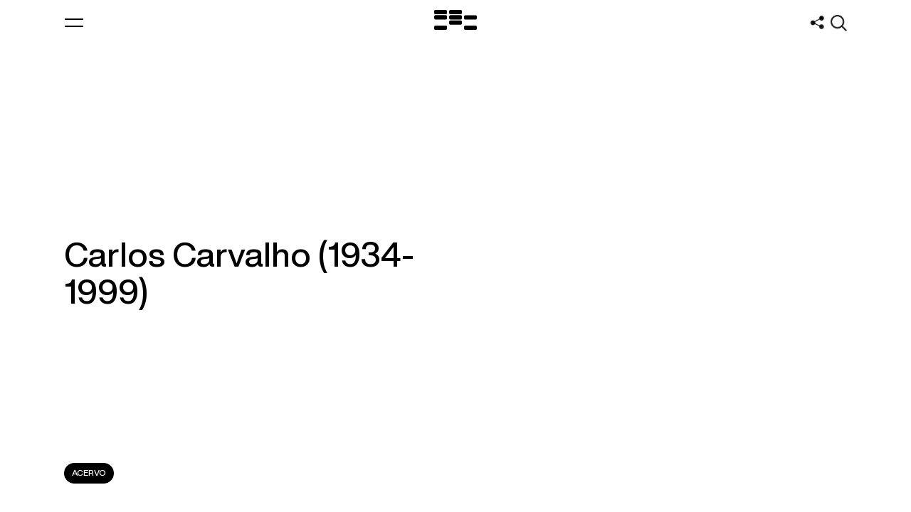

--- FILE ---
content_type: text/html
request_url: https://mnav.gub.uy/cms.php?a=566
body_size: 4465
content:
<!DOCTYPE html>
<html lang="es">
<!-- head -->
<head>
	<link href="imgs/favicon.png" rel="shortcut icon" type="image/x-icon">
	<title>Artista: Carlos Carvalho - Museo Nacional de Artes Visuales</title>
	<meta charset='utf-8'>
	<meta name="title" content="Artista: Carlos Carvalho - Museo Nacional de Artes Visuales">
	<meta name="description" content="Biografía y obras de un artista específico de nuestro acervo.">
	<meta name="keywords" content="Museum, Art, Uruguay, Constructivismo, Blanes, Torres-Garcia, Figari, Cuneo">
	<link href="imgs/banner.jpg" rel="image_src">
	<meta property="og:title" content="Artista: Carlos Carvalho - Museo Nacional de Artes Visuales">
	<meta property="og:url" content="https://mnav.gub.uy/cms.php?a=566">
	<meta property="og:image" content="https://mnav.gub.uy/imgs/banner.jpg">		
	<meta property="og:site_name" content="Museo Nacional de Artes Visuales">
	<meta property="og:description" content="Biografía y obras de un artista específico de nuestro acervo.">
	<meta name="twitter:card" content="summary">
	<meta name="twitter:title" content="Artista: Carlos Carvalho - Museo Nacional de Artes Visuales">
	<meta name="twitter:description" content="Biografía y obras de un artista específico de nuestro acervo.">
	<meta name="twitter:image" content="https://mnav.gub.uy/imgs/banner.jpg">
	<meta name="geo.position" content="-34.913946;-56.164628">
	<meta name="geo.placename" content="Museo Nacional de Artes Visuales, Montevideo, Uruguay">
	<meta name="Language" content="es">
	<meta name="Distribution" content="Global">
	<meta name="Robots" content="All">
    <meta name="autor" content="Eduardo Ricobaldi - informatica@mnav.gub.uy">
	<link rel="canonical" href="https://mnav.gub.uy/cms.php?a=566">
	<meta name="viewport" content="width=device-width, maximum-scale=2.0, initial-scale=1.0">
	<link href="css/style.css" rel="stylesheet" type="text/css">
    <script src="https://code.jquery.com/jquery-3.7.1.js"></script>
    <script src="https://code.jquery.com/jquery-migrate-3.5.2.js"></script>
</head>
<body class=" page-artists">

<!-- modals -->
<div class="modal description-modal background-red c-white">	
	<section class="margin-top">
            <span class="display-flex">
				<label for="description-email" class="btn" style="flex-grow:1;width:100%;">Biografía y obras de un artista específico de nuestro acervo.</label>
                <input type="text" name="description-email" id="description-email" style="flex-grow: 1;" placeholder="@" 
					class="white transparent" value="Para que G00g13 no copie el captcha como descripción">
			</span>
	</section>
</div>
<!-- subscription-modal  -->

<div class="modal subscription-modal background-red c-white">	
	<header class="background-red">
		<a class="btn-modal close hover-opacity"></a>
	</header>
	<section class="margin-top">
		<h3 class="fs-ml">Newsletter</h3>
		<br>
		<form method="post" action="/lista.php">
			<input type="hidden" name="check" value="033e865cd5cca700bafc8ef01c18b9321d7001fcbd8daf13792c885523caa7f8">
			<span class="display-flex">
				<label for="subscription-email" class="btn" style="flex-grow:1;width:100%;">Ingresa tu correo electrónico:</label>
				<input type="text" name="subscription-email" id="subscription-email" style="flex-grow: 1;" placeholder="@" 
					class="white transparent" value="">
			</span>
			<br>
			<span class="display-flex">
				<label for="subscription-captcha" class="btn"  style="flex-grow:1;width:100%;">¿Si hay 5 bolitas y las triplicamos, cuantas quedan?</label>
				<input type="text" name="subscription-captcha" id="subscription-captcha" 
					placeholder="Ingresa el número aquí" class="white transparent w-c">
			</span>
			<br>		
			<button type="submit" class="btn hover-opacity background-white c-red left">Suscribirse
				<span class="bullet right">
					<span></span>
					<span></span>				
				</span>
			</button>
		</form>

	<br><br><br><br>
		<div class="border-top">
			<div class="w-100 display-flex">
				<p class="w-ccc gutter-right fs-sm" >
					<strong>¿Cómo me suscribo?</strong>
					<br><br>
					Ingrese su correo electrónico, conteste el captcha y pulse "Suscribirse".
					<br><br>
					Recibirá un correo para confirmar. Siga el enlace y Google le avisará si el procedimiento es correcto. 
					Es imprescindible que el usuario reciba el mail de suscripción y lo confirme, de lo contrario se descarta el pedido de suscripción.
				</p>
				<br>
				<p class="w-ccc fs-sm">
					<strong>¿Cómo me desuscribo?</strong>
					<br><br>
					Para anular la suscripción a este grupo, envíe un mensaje a <a href="mailto:lista-mnav+unsubscribe@googlegroups.com" class="underlined">lista-mnav+unsubscribe@googlegroups.com</a> y luego recibirá un mail para que confirme el procedimiento. Esto evita que alguien lo desuscriba sin su consentimiento.
					<br><br>
					Cualquier problema no dude en comunicarse con el Dep. Informático <a href="mailto:informatica@mnav.gub.uy" class="underlined">informatica@mnav.gub.uy</a>
					<br><br>
	
					<strong>¿Es periodista o pertenece a algún medio de prensa?</strong>
					<br><br>
					Poseemos una lista alternativa especialmente para la prensa. Envíe un correo a <a href="mailto:comunicacion@mnav.gub.uy" class="underlined">comunicacion@mnav.gub.uy</a>.
				</p>
			</div>
		</div>
	</section>
</div>
<!-- search-modal -->
<div class="modal search-modal background-yellow c-black">
	<header class="background-yellow">
		<a class="btn-modal close hover-opacity"></a>
		<h2 class="ta-center"><a href="https://mnav.gub.uy/cms.php" class="notunderlined hover-opacity" title="Inicio">Museo Nacional de Artes Visuales</a></h2>
	</header>

	<form class="master-search" action="/cms.php" method="get"><input type="hidden" name="id" value="buscar">
		<label>
			<span style="height: 1px;width: 1px;overflow: hidden;position: absolute !important;">Buscar:</span>
		<input type="text" name="buscar" id="master-search" class="c-black yellow transparent fs-m big" placeholder="Buscar..." value="">
		</label>
		<button type="submit" class="hover-opacity">
			<span style="height: 1px;width: 1px;overflow: hidden;position: absolute !important;">Buscar</span>
		</button>
		<br>	
	</form>
</div>
<!-- share-modal -->
<div class="modal share-modal background-yellow c-black">
	<header class="background-yellow">
		<a class="btn-modal close hover-opacity"></a>
		<h2 class="ta-center"><a href="cms.php?id=juegos" class="notunderlined hover-opacity" title="Juegos">Museo Nacional de Artes Visuales</a></h2>
	</header>

	<div class="master-search">

		<h3 class="fs-m ta-center">Compartinos en...</h3>
		<br><br>
		<p class="ta-center">
		<a target="_blank" rel="nofollow, noindex, noreferrer"
			href="http://www.facebook.com/sharer/sharer.php?u=https%3A%2F%2Fmnav.gub.uy%2Fcms.php%3Fa%3D566&amp;title=Artista%3A%20Carlos%20Carvalho%20-%20Museo%20Nacional%20de%20Artes%20Visuales" title="Facebook"><img 
			class="share" src="graficos/face40.png"></a>  &nbsp;          
		<a target="_blank" rel="nofollow, noindex, noreferrer"
			href="https://twitter.com/intent/tweet?url=https%3A%2F%2Fmnav.gub.uy%2Fcms.php%3Fa%3D566&amp;text=Artista%3A%20Carlos%20Carvalho%20-%20Museo%20Nacional%20de%20Artes%20Visuales&amp;hashtags=MNAV&amp;via=MuseoMNAV" 
			title="Twitter"><img class="share" src="graficos/twitt40.png"></a> &nbsp;
		<a target="_blank" rel="nofollow, noindex, noreferrer"
			href="https://www.linkedin.com/shareArticle?url=https%3A%2F%2Fmnav.gub.uy%2Fcms.php%3Fa%3D566" title="LinkedIn"><img class="share" src="graficos/linkedin40.png"></a> &nbsp;
		<a target="_blank" rel="nofollow, noindex, noreferrer"
			href="https://wa.me/?text=Artista%3A%20Carlos%20Carvalho%20-%20Museo%20Nacional%20de%20Artes%20Visuales - Ver en https%3A%2F%2Fmnav.gub.uy%2Fcms.php%3Fa%3D566" title="Whatsapp"><img class="share" src="graficos/whatsapp40.png"></a> &nbsp;
		<a target="_blank" rel="nofollow, noindex, noreferrer"
				href="mailto:?subject=Artista%3A%20Carlos%20Carvalho%20-%20Museo%20Nacional%20de%20Artes%20Visuales&amp;body=Ver en https%3A%2F%2Fmnav.gub.uy%2Fcms.php%3Fa%3D566" title="E-mail"><img class="share" src="graficos/correo40.png"></a>

		</p>		
	</div>	
</div>


<!-- menu -->

<div class="swipe background-red c-white">
	<ul class="master w-100 display-table">
		<li>
			<a href="cms.php" class="hover-opacity notunderlined">Inicio</a>
		</li>
		<li>
			<a class="hover-opacity notunderlined slave-parent">Museo</a>
			<ul class="slave-nav fs-m w-100">
				<li><a href="cms.php?id=institucional" class="hover-opacity notunderlined">Institucional</a></li>
				<li><a href="cms.php?id=visitas" class="hover-opacity notunderlined">Educativa</a></li>
				<li><a href="https://www.gub.uy/ministerio-educacion-cultura/institucional/transparencia" target="_blank" class="hover-opacity notunderlined">Transparencia</a></li>
				<li><a href="cms.php?id=contacto" class="hover-opacity notunderlined">Contacto</a></li>
							</ul>
		</li>
		<li>
			<a class="hover-opacity notunderlined slave-parent">Exposiciones</a>
			<ul class="slave-nav fs-m w-100">
				<li><a href="cms.php?id=expos&t=2" class="hover-opacity notunderlined">Actuales</a></li>
				<li><a href="cms.php?id=expos&t=1" class="hover-opacity notunderlined">Pasadas</a></li>
				<li><a href="cms.php?id=expos&t=3" class="hover-opacity notunderlined">Próximas</a></li>
			</ul>
		</li>
		<li>
			<a class="hover-opacity notunderlined slave-parent selected">Artistas y obras</a>
			<ul class="slave-nav fs-m w-100">
				<li><a href="cms.php?id=artistas" class="hover-opacity notunderlined">Artistas</a></li>
				<li><a href="https://acervo.mnav.gub.uy/" class="hover-opacity notunderlined">Acervo</a></li>
				<li><a href="cms.php?id=juegos" class="hover-opacity notunderlined">Juegos</a></li>
				<li><a href="cms.php?id=efemerides" class="hover-opacity notunderlined">Efemérides</a></li>
			</ul>
		</li>
		<li>
			<a class="hover-opacity notunderlined slave-parent">Publicaciones</a>
			<ul class="slave-nav fs-m w-100">
				<li><a href="cms.php?id=cat" class="hover-opacity notunderlined">Catálogos</a></li>
				<li><a href="cms.php?id=cat&y=1" class="hover-opacity notunderlined">Salones Nacionales</a></li>
				<li><a href="cms.php?id=cat&y=2" class="hover-opacity notunderlined">Comisión Nacional de Bellas Artes</a></li>
				<li><a href="cms.php?id=librosdeinventario" class="hover-opacity notunderlined">Libros de Inventario</a></li>
			</ul>
		</li>
		<li>
			<a href="cms.php?id=actividades" class="hover-opacity notunderlined">Actividades</a>

		</li>
		<li>
			<a class="hover-opacity notunderlined slave-parent">Biblioteca</a>
			<ul class="slave-nav fs-m w-100">
				<li><a href="cms.php?id=biblioteca" class="hover-opacity notunderlined">Biblioteca especializada en arte</a></li>
				<li><a href="cms.php?id=biblindex" class="hover-opacity notunderlined">Índice bibliográfico de arte nacional</a></li>
			</ul>
		</li>


	</ul>
</div>

<!-- .loader -->
<div class="loader">
	<div class="mnav-logo">
		<span></span>
		<span></span>
		<span></span>
		<span></span>
		<span></span>
		<span></span>
		<span></span>
		<span></span>
	</div>
</div>

<div class="master-wrapper">
<!-- header.master -->

<a class="btn-swipe hover-opacity" title="Menú">
	<span></span>
	<span></span>
</a>
	
<header class="master display-table w-100">
	<a href="cms.php" class="hover-opacity logotype" title="Inicio">
	<span style="height: 1px;width: 1px;overflow: hidden;position: absolute !important;">Logo MNAV</span></a>
	<h1><a href="cms.php" class="notunderlined hover-opacity" title="Inicio">Museo Nacional de Artes Visuales</a></h1>
	<a class="btn-modal share hover-opacity" data-modal="share-modal" title="Compartir"></a> 
	<a class="btn-modal search hover-opacity" data-modal="search-modal" title="Buscar"></a> 
</header>
<!-- main -->
<!-- artista -->		
		
	<main class="vh cover display-flex align-items-center space-between">
		<div class="w-ccc lazy gutter-right visible">
			<h2 class="fs-ml">Carlos Carvalho (1934-1999)</h2>
		</div>        <ul class="main-nav display-table"> 
		<li class="left small-gutter-right"><a href="http://acervo.mnav.gub.uy/obras.php?q=na:566" class="btn small background-black c-white fs-s notunderlined" target="_blank" title="Ver obras en el acervo">ACERVO</a></li>
		</ul>
	</main>

	<section class="box-shadow display-flex space-between vh">
		<div class="w-cc">
			<h3 class="lazy">
				
				<span class="fw-bold">Nace:</span><br>1934, Cerro Largo, Uruguay			</h3>
			<br>
			<h3 class="lazy">
				<span class="fw-bold">Muere:</span><br>1999			</h3>
			<br>
			<h3 class="lazy">
				<span class="fw-bold">Sexo:</span><br>Hombre			</h3>
			<br><br>
		</div>
		<div class="w-ccc lazy">
			<p>Nació en Cerro Largo, estudió pintura con M. A. Pareja y A. Pastor en el <br>Instituto Escuela Nacional de Bellas Artes. Becado por el gobierno francés para estudiar escenografía en el año 1967. <br>Se dedicó fundamentalmente a realizar escenografía y diseño de vestuario para el teatro.<br>Participó representando a Uruguay en la IV Bienal de San Pablo.<br>Obtuvo en el XXIV Salón Nacional medalla de oro por su tinta china acuarelada &quot;Paisaje Nocturno&quot;.<br></p>
		</div>
	</section>


	<section class="box-shadow">
	</section>

<!-- footer.master -->

<footer class="master">
    <section class="box-shadow">
		<ul class="border-top w-100 display-table">
			<li class="w-ccc left gutter-right lazy">
                <p class="fs-m">Newsletter</p>
                <p class="lazy">
                    <br>Únete y recibe todas las novedades sobre artistas, exposiciones, actividades y mucho más.
                </p>
                <br>
                <a class="btn background-black c-white lazy btn-modal" data-modal="subscription-modal">
                    Suscribirse
                    <div class="bullet right">
                        <span></span>
                        <span></span>
                    </div>
                </a><br><br><br><br>
			</li>
			<li class="w-ccc left lazy">
                <p class="fs-m">Visitas guiadas</p>
                <p class="lazy">
                    <br>Para coordinar visitas guiadas grupales para instituciones educativas, deberán comunicarse al correo del área: 
                </p>
                <br>
                <a href="mailto:educativa@mnav.gub.uy?subject=Coordinar%20visita%20guiada" class="btn background-black c-white lazy notunderlined">
                    educativa@mnav.gub.uy
                    <div class="bullet right">
                        <span></span>
                        <span></span>
                    </div>
                </a>
			</li>
		</ul>
    </section> 
	<br><br><br><br>

	<div class="border-top w-100 display-table">
		<ul class="w-100 display-table">
			<li class="left w-c gutter-right fs-sm">
<b>Dirección</b><br><br><a href='https://goo.gl/maps/JuXTpHPHfq1vx4Sz6' target='_blank' class='hover-opacity notunderlined'>Tomás Giribaldi 2283<br>esquina Julio Herrera y Reissig</a><br>Parque Rodó, Montevideo Uruguay			<br><br>
			</li>
			<li class="left w-c gutter-right fs-sm">
<b>Horario</b><br><br>Martes a domingos<br>13:00 a 20:00 hs<br>Entrada gratuita			<br><br>
			</li>
			<li class="left w-c gutter-right fs-sm">
<b><a href='mailto:contacto@mnav.gub.uy' class='hover-opacity notunderlined'>Contacto<img src='graficos/contacto.png' style='width:20px;display:inline;'></a></b><br><br><a href='tel:+598-27116054' class='hover-opacity notunderlined'>+598 27116054</a><br><a href='tel:+598-27116124' class='hover-opacity notunderlined'>+598 27116124</a><br><a href='tel:+598-27116127' class='hover-opacity notunderlined'>+598 27116127</a><br><a href='/cms.php?id=contacto#internos' class='underlined hover-opacity notunderlined'>Internos</a>			<br><br>
			</li>
			<li class="left w-c gutter-right fs-sm">
<b>Copyright</b><br><br>Museo Nacional de Artes Visuales <a href='cms.php?id=histoweb' class='underlined hover-opacity notunderlined'>&copy;</a><br>Sitio por <a href='https://www.estudioanimal.com' target='_blank' class='hover-opacity notunderlined'>estudioanimal</a> + Monocromo			<br><br>
			</li>
			<li class="left credits w-cc">
				<a href="https://www.gub.uy/ministerio-educacion-cultura/cultura" target="_blank"><img id="logomec"></a>
			</li>
		</ul>
	</div>
	<br><br><br><br><br><br>

	<div class="bottom w-100 display-table">
		<ul class="social w-ccc display-table left">
			<li class="left mobile-left"><a href="https://www.facebook.com/MNAVmec" target="_blank" title="Facebook"><img src="graficos/face40.png"></a></li>
			<!-- li class="left mobile-left"><a href="https://www.twitter.com/MuseoMNAV" target="_blank" title="X"><img src="graficos/twitt40.png"></a></li -->
			<li class="left mobile-left"><a href="https://www.instagram.com/mnav_uruguay/" target="_blank" title="Instagram"><img src="graficos/insta40.png"></a></li>
			<!-- li class="left mobile-left"><a href="https://www.youtube.com/user/mnavtv" target="_blank" title="Youtube"><img src="graficos/yout40.png"></a></li -->
			<li class="left mobile-left"><a href="cms.php?id=juegos" title="Juegos"><img src="graficos/mando.png"></a></li>
			<!-- li class="left mobile-left"><a href="https://carlota.mnav.gub.uy/js/trivia/triviamando.php	" title="Mando de Trivia"><img src="graficos/mando.png"></a></li -->
			
		</ul>
		<a class="btn btn-top background-black c-white right">
			Ir arriba
			<div class="bullet top">
				<span></span>
				<span></span>
			</div>
		</a>
	</div>
</footer>
</div>

<script src="js/slick.1.7.1.er.js"></script> 
<!-- <script src="js/masonry.min.js"></script> aparentemente no se usa 05/12/2024-->
<script src="js/main.js"></script>
<script>
	
</script>

</body></html>

--- FILE ---
content_type: image/svg+xml
request_url: https://mnav.gub.uy/imgs/close_white.svg
body_size: 85
content:
<?xml version="1.0" encoding="UTF-8"?>
<svg width="18px" height="18px" viewBox="0 0 18 18" version="1.1" xmlns="http://www.w3.org/2000/svg" xmlns:xlink="http://www.w3.org/1999/xlink">
    <title>menu 2</title>
    <defs>
        <path d="M19,1 L3,17" id="path-1"></path>
    </defs>
    <g id="Page-1" stroke="none" stroke-width="1" fill="none" fill-rule="evenodd">
        <g id="Newsletter" transform="translate(-92.000000, -22.000000)">
            <g id="menu-2" transform="translate(90.000000, 22.000000)">
                <line x1="19" y1="17" x2="3" y2="1" id="Line-4-Copy" stroke="#FFFFFF" stroke-width="2"></line>
                <mask id="mask-2" fill="white">
                    <use xlink:href="#path-1"></use>
                </mask>
                <use id="Line-4-Copy" stroke="#FFFFFF" stroke-width="2" xlink:href="#path-1"></use>
            </g>
        </g>
    </g>
</svg>

--- FILE ---
content_type: text/javascript
request_url: https://mnav.gub.uy/js/main.js
body_size: 4288
content:
// JavaScript Document

var h = $(window).height();
var w = $(window).width();
var s = $(window).scrollTop();
var webh = 0;
var lazyload = [];
var sectionsTop = [0];
var sectionsAmount = 0;
var isMobile = false;
let scrolling = false;;  // evita reentrar a scroll hasta que termine

// device detection
if(/(android|bb\d+|meego).+mobile|avantgo|bada\/|blackberry|blazer|compal|elaine|fennec|hiptop|iemobile|ip(hone|od)|ipad|iris|kindle|Android|Silk|lge |maemo|midp|mmp|netfront|opera m(ob|in)i|palm( os)?|phone|p(ixi|re)\/|plucker|pocket|psp|series(4|6)0|symbian|treo|up\.(browser|link)|vodafone|wap|windows (ce|phone)|xda|xiino/i.test(navigator.userAgent) 
    || /1207|6310|6590|3gso|4thp|50[1-6]i|770s|802s|a wa|abac|ac(er|oo|s\-)|ai(ko|rn)|al(av|ca|co)|amoi|an(ex|ny|yw)|aptu|ar(ch|go)|as(te|us)|attw|au(di|\-m|r |s )|avan|be(ck|ll|nq)|bi(lb|rd)|bl(ac|az)|br(e|v)w|bumb|bw\-(n|u)|c55\/|capi|ccwa|cdm\-|cell|chtm|cldc|cmd\-|co(mp|nd)|craw|da(it|ll|ng)|dbte|dc\-s|devi|dica|dmob|do(c|p)o|ds(12|\-d)|el(49|ai)|em(l2|ul)|er(ic|k0)|esl8|ez([4-7]0|os|wa|ze)|fetc|fly(\-|_)|g1 u|g560|gene|gf\-5|g\-mo|go(\.w|od)|gr(ad|un)|haie|hcit|hd\-(m|p|t)|hei\-|hi(pt|ta)|hp( i|ip)|hs\-c|ht(c(\-| |_|a|g|p|s|t)|tp)|hu(aw|tc)|i\-(20|go|ma)|i230|iac( |\-|\/)|ibro|idea|ig01|ikom|im1k|inno|ipaq|iris|ja(t|v)a|jbro|jemu|jigs|kddi|keji|kgt( |\/)|klon|kpt |kwc\-|kyo(c|k)|le(no|xi)|lg( g|\/(k|l|u)|50|54|\-[a-w])|libw|lynx|m1\-w|m3ga|m50\/|ma(te|ui|xo)|mc(01|21|ca)|m\-cr|me(rc|ri)|mi(o8|oa|ts)|mmef|mo(01|02|bi|de|do|t(\-| |o|v)|zz)|mt(50|p1|v )|mwbp|mywa|n10[0-2]|n20[2-3]|n30(0|2)|n50(0|2|5)|n7(0(0|1)|10)|ne((c|m)\-|on|tf|wf|wg|wt)|nok(6|i)|nzph|o2im|op(ti|wv)|oran|owg1|p800|pan(a|d|t)|pdxg|pg(13|\-([1-8]|c))|phil|pire|pl(ay|uc)|pn\-2|po(ck|rt|se)|prox|psio|pt\-g|qa\-a|qc(07|12|21|32|60|\-[2-7]|i\-)|qtek|r380|r600|raks|rim9|ro(ve|zo)|s55\/|sa(ge|ma|mm|ms|ny|va)|sc(01|h\-|oo|p\-)|sdk\/|se(c(\-|0|1)|47|mc|nd|ri)|sgh\-|shar|sie(\-|m)|sk\-0|sl(45|id)|sm(al|ar|b3|it|t5)|so(ft|ny)|sp(01|h\-|v\-|v )|sy(01|mb)|t2(18|50)|t6(00|10|18)|ta(gt|lk)|tcl\-|tdg\-|tel(i|m)|tim\-|t\-mo|to(pl|sh)|ts(70|m\-|m3|m5)|tx\-9|up(\.b|g1|si)|utst|v400|v750|veri|vi(rg|te)|vk(40|5[0-3]|\-v)|vm40|voda|vulc|vx(52|53|60|61|70|80|81|83|85|98)|w3c(\-| )|webc|whit|wi(g |nc|nw)|wmlb|wonu|x700|yas\-|your|zeto|zte\-/i.test(navigator.userAgent.substr(0,4))) isMobile = true;

$(window).on( "resize", function() {
	w = $(window).width();
	h = $(window).height();	
	
	webh = $(".master-wrapper").outerHeight();
	update_offsets();
});

//$(window).scroll(function(){
$(window).on( "scroll", function() {
    scrolling = true;
    //console.log('scroll!!');
});

//$(".modal").scroll(function(){
$( ".modal" ).on( "scroll", function() {
	s = $(".modal").scrollTop();
	lazy();
    scrolling = true;
});


setInterval(() => {
    if (scrolling) {
        scrolling = false;
        // place the scroll handling logic here
        s = $(window).scrollTop();
        lazy();
        
        if(s > webh - h*1.2){
            $("body").addClass("header-hidden");
        }else{
            $("body").removeClass("header-hidden");
        }

        if(s > 150){
            $("body").removeClass("header-negative");
            $("header.master").addClass("background");
        }else{
            if($("body").hasClass("page-index") == true){
                $("body").addClass("header-negative");
            }
            $("header.master").removeClass("background");
        }
        
        /* no activar slave-fixed 2025
        if(w > 768){  
            if($(".slave-search").length > 0 && s > 80){
                $("body").addClass("slave-fixed");
            }else{
                $("body").removeClass("slave-fixed");
            }
        }else{		
            if($("body").hasClass("page-library") == true || $("body").hasClass("page-artists") == true){
                if($(".slave-search").length > 0 && s > 80){
                    $("body").addClass("slave-fixed");
                }else{
                    $("body").removeClass("slave-fixed");
                }
            }else{
                if($(".slave-search").length > 0 && s > 120){
                    $("body").addClass("slave-fixed");
                }else{
                    $("body").removeClass("slave-fixed");
                }
            }
        } */
    }
},500);


$(document).ready(start);

function start(){
	w = $(window).width();
	h = $(window).height();
	webh = $(".master-wrapper").outerHeight();

	if(window.location.pathname.indexOf(".php") === -1){
		$(".loader").show();

		setTimeout(function(){
			$(".loader").fadeOut(300);
		}, 1600)
	}

    $('#logomec').attr('src', 'img.php?x='+$(window).width());

	//$(".hover-siblings").hover(  //no usado 2024
    $(".hover-siblings").on( "mouseenter", function(){
			$(this).parent().siblings().children(".hover-siblings").addClass("not-hovered");
		}).on( "mouseleave", function(){
			$(this).parent().siblings().children(".hover-siblings").removeClass("not-hovered");
		});

	if(s > webh - h*1.5){
		$("body").addClass("header-hidden");
	}else{
		$("body").removeClass("header-hidden");
	}
	
	if(s > 150){
		$("body").removeClass("header-negative");
		$("header.master").addClass("background");
	}else{
		if($("body").hasClass("page-index") == true){
			$("body").addClass("header-negative");
		}
		$("header.master").removeClass("background");
	}

    if($(".slave-search").length > 10000 && s > 80){ // .length > 0  // es 0 o 1 // no activar slave-fixed 2025
		$("body").addClass("slave-fixed");
	}else{
		$("body").removeClass("slave-fixed");
	}
		
	//$(".btn-swipe").click(swipe);
    $(".btn-swipe").on("click", swipe);
	//$(".btn-orden").click(ordenToggle);
	$(".btn-orden").on("click", ordenToggle);
		
	$(document).on("click",function(event){
		//alert('a:'+$("body").hasClass("swipe-opened")+' length:'+$(event.target).closest(".swipe").length+' parent:'+$(event.target).closest("a").hasClass("btn-swipe"));
		if(($("body").hasClass("swipe-opened")) && ($(event.target).closest(".swipe").length==0) && (!$(event.target).closest("a").hasClass("btn-swipe"))){
			$("body").removeClass("swipe-opened");
			$("body").removeClass("scroll-disabled");
			//alert('cerró el menú');
		}
	}); 
		
    //$(".btn-top").click(function(){
	$(".btn-top").on("click", function(){
		$("html, body").animate({scrollTop:0}, 300, 'swing');
	})
	
	$(".btn-modal").on("click", modal);

	$(".btn-filters").on("click", filtersSwipe);
	$(".filters-overlay").on("click", filtersSwipe);
	$(".smart-input .filters li").on("click", function(){
		$(this).siblings().removeClass("selected");
		$(this).addClass("selected");
		$("#search-filter").val($(this).attr("data-value"));
	})

	$(".btn-expand-checkbox").on("click", function(){
		if($(this).hasClass("expanded") == false){
			$(this).siblings(".extra").removeClass("hidden");
			$(this).addClass("expanded");
			$(this).html("Menos");
		}else{
			$(this).siblings(".extra").addClass("hidden");
			$(this).removeClass("expanded");
			$(this).html("Más");
		}
	})
	$(".filters-swipe .submit-form").on("click", function(){
		$(".filters-swipe form").submit();
	})

	$(".btn-diary").on("click", diary);
	$(".btn-heritage").on("click", heritage);
	
	if($("body").hasClass("page-index") == true){
        $('.slider').slick({
			speed: 1000,
			autoplaySpeed: 7000,
			dots: false,
			infinite: true,
			arrows: true,
			easing: 'ease',
			fade: false,
			autoplay: true,
            lazyLoad: 'ondemand',
            accessibility: true,
            draggable: true,
			pauseOnHover: true
	    });
	    var totalSlides = parseInt($('.slider').attr("data-length"));
	    
	    if(totalSlides > 1){
	    	$(".slider-nav li").on("click", function(){
	    		$(this).parent().parent().siblings(".slider").slick('slickGoTo', $(this).index());
	    	})

		    $('.slider').on('beforeChange', function(event, slick, currentSlide, nextSlide){
			    var slide = $('.slider').slick("getSlick").$slides.eq(nextSlide);
			    $("body").attr("data-negative",slide.attr("data-negative"));

			    $(".slider-content .lazy").removeClass("visible");
			   
			    $(".slider-content a.btn-link").attr("href","");
			    $(".slider-content .slider-nav .selected").removeClass("selected");

			    $(".slider-nav .selected").removeClass("selected");
		    });
		        
		    $('.slider').on('afterChange', function(event, slick, currentSlide){
			    //var slide = $('.slider').slick("getSlick").$slides.eq(currentSlide);
                var slide = slick.$slides.eq(currentSlide);
			    //console.log(slide);

                //data
			    $(".slider-content .lazy").addClass("visible");
			    var slider_content = JSON.parse(slide.attr("data-content"));                
			    $(".slider-content .banner").html(slider_content["banner"]);
			    $(".slider-content .location").html(slider_content["location"]);
			    $(".slider-content .title").html(slider_content["title"]);
			    $(".slider-content .date").html(slider_content["date"]); // slider_content["from"]+" â€“ <br/>"+slider_content["to"]
			    $(".slider-content .btntext").html(slider_content["btntext"]); // cambia "Ver exposición"
			    $(".slider-content a.btn-link").attr("href",slider_content["link"]);
			    $(".slider-content .slider-nav .selected").removeClass("selected");

			    $(".slider-nav li:nth-child("+(currentSlide+1)+") a").addClass("selected");
			    
			    if(slide.hasClass("loaded") == false){				    
				    if(isMobile == false){
					    slide.children(".img").css("background-image","url('"+slide.attr("data-large")+"')");			    
				    }else{
					    slide.children(".img").css("background-image","url('"+slide.attr("data-mobile")+"')");
				    }
				    
				    if(slide.hasClass("video") == true){
						if(isMobile){
							slide.find('video source').attr("src",slide.attr("data-source-mobile"));
						}else{
							slide.find('video source').attr("src",slide.attr("data-source"));
						}					
						slide.find('video')[0].load();
						slide.find('video')[0].play();
						slide.addClass('loaded');
					}else{
						slide.addClass("loaded");	
					}				 				    
			    }

			    //next and previos slides
			    if(currentSlide > 0 && currentSlide < totalSlides-1){
				    var previndex = currentSlide-1; 
				    var nextindex = currentSlide+1; 
			    }else if(currentSlide == 0){
				    var previndex = totalSlides-1; 
				    var nextindex = currentSlide+1;
			    }else if(currentSlide == totalSlides-1){
				    var previndex = currentSlide-1; 
				    var nextindex = 0;
			    }
			    
			    //prev
			    var prevslide = $('.slider').slick("getSlick").$slides.eq(previndex);
			    if(prevslide.hasClass("loaded") == false){
				    if(isMobile == false){
					    prevslide.children(".img").css("background-image","url('"+prevslide.attr("data-large")+"')");			    
				    }else{
					    prevslide.children(".img").css("background-image","url('"+prevslide.attr("data-mobile")+"')");
				    }
				    
				    if(prevslide.hasClass("video") == true){
						if(isMobile){
							prevslide.find('video source').attr("src",prevslide.attr("data-source-mobile"));
						}else{
							prevslide.find('video source').attr("src",prevslide.attr("data-source"));
						}					
						prevslide.find('video')[0].load();	
						prevslide.find('video')[0].play();					
						prevslide.addClass('loaded');
					}else{
						prevslide.addClass("loaded");	
					}
			    }
			    //next
			    var nextslide = $('.slider').slick("getSlick").$slides.eq(nextindex);
			    if(nextslide.hasClass("loaded") == false){
				    if(isMobile == false){
					    nextslide.children(".img").css("background-image","url('"+nextslide.attr("data-large")+"')");			    
				    }else{
					    nextslide.children(".img").css("background-image","url('"+nextslide.attr("data-mobile")+"')");
				    }
				    
				    if(nextslide.hasClass("video") == true){
						if(isMobile){
							nextslide.find('video source').attr("src",nextslide.attr("data-source-mobile"));
						}else{
							nextslide.find('video source').attr("src",nextslide.attr("data-source"));
						}					
						nextslide.find('video')[0].load();
						nextslide.find('video')[0].play();
						nextslide.addClass('loaded');
					}else{
						nextslide.addClass("loaded");	
					}				    
			    }
		    });
		}
	}
}

$(window).on("load", function() {
	update_offsets();
	lazy();
});

function defineSectionsTop(){
	sectionsTop = [];
	sectionsAmount = $(".master-wrapper .anchor").size();
	$(".master-wrapper .anchor").each(function(){
		sectionsTop.push($(this).offset().top - 50);
	})
}

function update_offsets() {
	lazyload = [];  // Evita que crezca continuamente  con cada Zoom, o scroll E.R. 6/11/23 
	$('.lazy').each(function(){
		lazyload.push($(this));
	});
};

function swipe(){
	if($("body").hasClass("swipe-opened") == true){
		$("body").removeClass("swipe-opened");
		$("body").removeClass("scroll-disabled");
		//console.log('swipe cerró menú!!');		
	}else{
		$("body").addClass("swipe-opened");
		$("body").addClass("scroll-disabled");
		//console.log('swipe abrió menú!!');
	}		
	//alert('swipe');
}

function ordenToggle() {
	if($("#orden-flecha").hasClass("top") == false){  // tiene bottom o descendente
		ordenAscendente();		
	} else {
		ordenDescendente()
	}
}

function ordenAscendente() {
		document.getElementsByName('orden')[0].value='0';
		document.getElementsByName('orden')[1].value='0';
		$("#orden-flecha").removeClass("bottom");
		$("#orden-flecha").addClass("top");		
}

function ordenDescendente() {
		document.getElementsByName('orden')[0].value='1';
		document.getElementsByName('orden')[1].value='1';
		$("#orden-flecha").removeClass("top");
		$("#orden-flecha").addClass("bottom");
}

function filtersSwipe(){
	if($("body").hasClass("filters-opened") == true){
		$("body").removeClass("filters-opened");
		$("body").removeClass("scroll-disabled");		
	}else{
		$("body").addClass("filters-opened");
		$("body").addClass("scroll-disabled");
	}		
}

function modal(){
	if($("body").hasClass("modal-opened") == true){
		$("body").removeClass("modal-opened");
		$("body").removeClass("scroll-disabled");
		$("body").attr("modal-opened","");
	}else{
		$("body").addClass("modal-opened");
		$("body").addClass("scroll-disabled");
		$("body").attr("modal-opened",$(this).attr("data-modal"));
	}

	setTimeout(function(){
		update_offsets();
		lazy();
		if ($("body").attr("modal-opened")=='search-modal')
            document.getElementById('master-search').focus();
	},600)
}

function diary(){
	//btn
	$(this).siblings().removeClass("selected");
	$(this).addClass("selected");
	//diary
	$("section.diary > div.visible").removeClass("visible");
	$("section.diary > div."+$(this).attr("data-type")).addClass("visible");
}

function heritage(){
	if($(this).hasClass("photo") == false){
		$(this).addClass("photo");
		$("ul.heritage-list.visible").removeClass("visible");
		$("ul.heritage-list.photo").addClass("visible");
	}else{
		$(this).removeClass("photo");
		$("ul.heritage-list.visible").removeClass("visible");
		$("ul.heritage-list.detail").addClass("visible");
	}
}

function lazy() {
	if($("body").hasClass("modal-opened") == false){
		lazy_distance = s + h/1.1;
	}else{
		lazy_distance = s + h/0.5;
	}
	for(i = 0; i < lazyload.length; i++){
		if($(".master-wrapper").outerHeight() > h){
			if(lazyload[i].offset().top <= lazy_distance && lazyload[i].hasClass("visible") == false){
				lazyload[i].addClass("visible");
			}
			if(lazyload[i].offset().top <= lazy_distance){	
				if(lazyload[i].find('.lazy-img-wrapper').attr("data-large") && lazyload[i].find('.lazy-img-wrapper').hasClass("loaded") == false && lazyload[i].hasClass("hidden") == false && lazyload[i].hasClass("empty") == false){
					var lazyimgWrapper = lazyload[i].find('.lazy-img-wrapper');
					
					if(isMobile || w < 640){
						lazyload[i].find('.img').attr("src",lazyimgWrapper.attr("data-mobile"));
					}else{
						lazyload[i].find('.img').attr("src",lazyimgWrapper.attr("data-large"));
					}
					// 2: load large image
					lazyload[i].find('.img').one("load", function() {
						$(this).parent().addClass('loaded');
					});
				}else if(lazyload[i].hasClass("video") == true && lazyload[i].hasClass("loaded") == false && lazyload[i].hasClass("hidden") == false){					
					if(isMobile || w < 640){
						lazyload[i].find('video').attr("poster",lazyload[i].attr("data-mobile"));
						lazyload[i].find('video source').attr("src",lazyload[i].attr("data-source-mobile"));
					}else{
						lazyload[i].find('video').attr("poster",lazyload[i].attr("data-large"));
						lazyload[i].find('video source').attr("src",lazyload[i].attr("data-source"));
					}					
					lazyload[i].find('video')[0].load();
					lazyload[i].addClass('loaded');
				}
			}
		}else{
			lazyload[i].addClass("visible");
			
			if(lazyload[i].find('.lazy-img-wrapper').attr("data-large")){
				var lazyimgWrapper = lazyload[i].find('.lazy-img-wrapper');
				
				if(isMobile || w < 640){
					lazyload[i].find('.img').attr("src",lazyimgWrapper.attr("data-mobile"));
				}else{
					lazyload[i].find('.img').attr("src",lazyimgWrapper.attr("data-large"));
				}
				// 2: load large image
				lazyload[i].find('.img').one("load", function() {
					$(this).parent().addClass('loaded');
				});
			}
		}
	};
};


--- FILE ---
content_type: image/svg+xml
request_url: https://mnav.gub.uy/imgs/close_black.svg
body_size: 71
content:
<?xml version="1.0" encoding="UTF-8"?>
<svg width="18px" height="18px" viewBox="0 0 18 18" version="1.1" xmlns="http://www.w3.org/2000/svg" xmlns:xlink="http://www.w3.org/1999/xlink">
    <title>menu 2</title>
    <defs>
        <path d="M19,1 L3,17" id="path-1"></path>
    </defs>
    <g id="Page-1" stroke="none" stroke-width="1" fill="none" fill-rule="evenodd">
        <g id="Newsletter" transform="translate(-92.000000, -22.000000)">
            <g id="menu-2" transform="translate(90.000000, 22.000000)">
                <line x1="19" y1="17" x2="3" y2="1" id="Line-4-Copy" stroke="#000" stroke-width="2"></line>
                <mask id="mask-2" fill="white">
                    <use xlink:href="#path-1"></use>
                </mask>
                <use id="Line-4-Copy" stroke="#000" stroke-width="2" xlink:href="#path-1"></use>
            </g>
        </g>
    </g>
</svg>